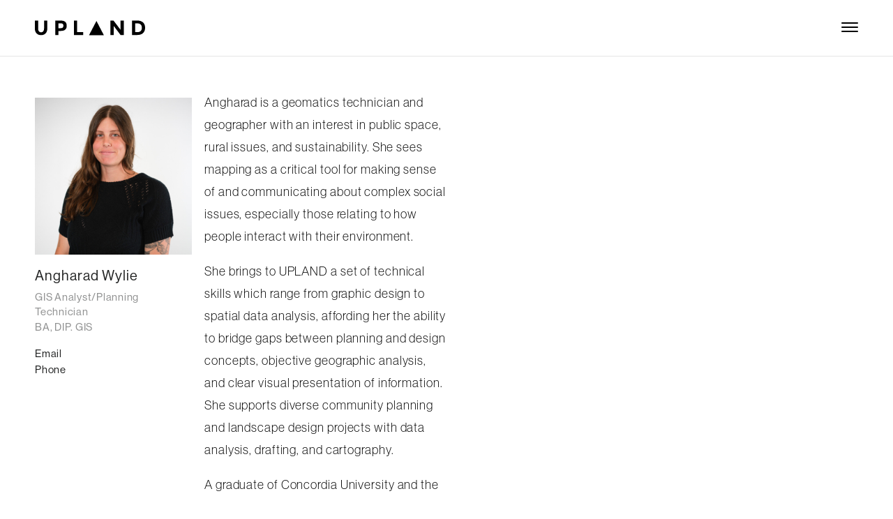

--- FILE ---
content_type: text/css; charset=UTF-8
request_url: https://uplandstudio.ca/wp-content/themes/Divi-child/style.css?ver=4.23.1
body_size: 6219
content:
/*
 Theme Name:     Divi Child
 Theme URI:      https://www-7qi0w.hosts.cx
 Description:    Divi Child Theme
 Author:         Sasan Moradian
 Author URI:     https://www-7qi0w.hosts.cx
 Template:       Divi
 Version:        1.0.0
*/
html,
body {
	margin: 0;
	padding: 0;
/* 	height: 100%; */
	color: black !important;
	-webkit-text-size-adjust: none;
    -webkit-font-smoothing: antialiased;
    text-rendering: optimizeLegibility;
	overflow-x: hidden;
}
#et-main-area {
    min-height: 100vh;
	position: relative;
}

@media only screen and (max-width: 980px) {
	#et-main-area {
		min-height: unset;
	}
}
* {
	font-family: neue-haas-grotesk-display,Helvetica Neue,Helvetica,Arial,sans-serif;
	letter-spacing: 0.05em;
}
::-moz-selection { /* Code for Firefox */
	color: #fff;
	background: rgba(0, 0, 0, 0.99);
}
::selection {
	color: #fff;
	background: rgba(0, 0, 0, 0.99);
}
#page-container {
    margin-top: 0 !important;
	padding-top: 0 !important;
	height: 100%;
}

h1, h2, h3, h4, h5, h6, p, em, a, button, div, span, input {
    -webkit-font-smoothing: antialiased;
	font-family: neue-haas-grotesk-display,Helvetica Neue,Helvetica,Arial,sans-serif;
	letter-spacing: 0.05em;
}
.pagetitle-one-col, .pagetitle-two-col {
	border-bottom: 1px solid rgba(0, 0, 0, 0.1);
}
a {
    transition: all 0.3s ease;
    text-decoration: none;
    border: none;
}
a:hover {
    transition: all 0.3s ease;
}

/**************** Home Page Slide Show ****************/
.et_pb_slide_description a {
	opacity: 1;
}
.et_pb_slide {
    padding: 0 40px;
}
.onepage_section {
	overflow: hidden;
}
.et_fullscreen_slider .et_pb_bg_layout_dark .et_pb_slide_description {
    position: fixed;
    bottom: 40px;
	left: 50px;
    padding: 0;
}
@media only screen and (max-width: 980px) {
	.et_fullscreen_slider .et_pb_bg_layout_dark .et_pb_slide_description {
		width: 100%;
		position: fixed;
		bottom: 80px;
		left: 0;
		text-align: center;
	}
}
@media only screen and ( max-width: 480px ) {
	.et_fullscreen_slider .et_pb_bg_layout_dark .et_pb_slide_description {
		bottom: 40px;
	}
}
/*************** Logo ****************/
.logo_container a {
    width: 158px;
    height: 24px;
    display: block;
    position: absolute;
    top: 28px;
    left: 5px;
}
.et_pb_svg_logo #logo {
	display: block;
	width: 158px;
	height: 24px !important;
	max-height: 24px !important;
}
#main-header .logo-white {
    -webkit-filter: invert(1);
    filter: invert(1);
}
img#logo:hover {
    opacity: 0.8;
}
@media only screen and (max-width: 980px) {
	.et_header_style_left #logo, .et_header_style_split #logo {
		max-width: 90%;
	}
}
/*************** Navigation ****************/
#main-header.et-fixed-header,
header#main-header {
    -webkit-box-shadow: none !important;
    -moz-box-shadow: none !important;
    box-shadow: none !important;
}
header#main-header {
    background-color: rgba(255, 255, 255, 0);
	border-bottom: 1px solid rgba(0, 0, 0, 0);
	transition: all .6s ease !important;
}

.et-fixed-header {
	background-color: rgba(255, 255, 255, 1) !important;
	border-bottom: 1px solid rgba(0, 0, 0, .1) !important;

}
.scrollUp {
	transform: translateY(-80px);
	opacity: 0;
}
.inverton {
	-webkit-filter: invert(1);
	filter: invert(1);
	transition: all 0.3s ease;

}
.invertoff {
	-webkit-filter: invert(0);
	filter: invert(0);
	transition: all 0.8s ease;
}
.container.clearfix.et_menu_container {
    width: 100%;
	height: 80px;
}
.et_fullwidth_nav #main-header .container {
    padding: 0 45px;
}
/* Open and Close */
#et-top-navigation {
    padding: 0 !important;
}
/* Hamburger parent */
span.mobile_menu_bar.et_pb_header_toggle.et_toggle_fullscreen_menu.et_divi_100_custom_hamburger_menu__icon {
    padding: 0;
    margin: 0;
    width: 24px;
    height: auto;
}
/* Hamburger Child */
.et_header_style_fullscreen #et-top-navigation {
    width: 120px;
    height: 80px;
}
/* Hamburger parent */
.et_menu_container #et-top-navigation {
    position: absolute;
    right: 0;
	top: 0;
}
/* Hamburger button */
span.mobile_menu_bar.et_pb_header_toggle.et_toggle_fullscreen_menu.et_divi_100_custom_hamburger_menu__icon {
	position: absolute;
	top: 28px;
	right: 50px;
}
/* Close */
.et_header_style_fullscreen .et_slide_in_menu_container span.mobile_menu_bar.et_toggle_fullscreen_menu {
	right: 47px;
	top: 24px;
}
.et_pb_image a, .logo_container a {
    opacity: 1;
}
@media only screen and (max-width: 980px) {
	.et_fullwidth_nav #main-header .container {
		padding: 0 35px;
	}
	.et_fixed_nav #main-header, .et_fixed_nav #top-header, .et_non_fixed_nav.et_transparent_nav #main-header, .et_non_fixed_nav.et_transparent_nav #top-header {
		position: fixed;
	}
	/* Open and Close */
	/* Hamburger parent */
	.et_header_style_fullscreen #et-top-navigation {
		width: 110px;
		height: 80px;
	}
	/* Hamburger Child */
	.et_menu_container #et-top-navigation {
		position: absolute;
		right: 0;
		top: 0;
	}
	/* Hamburger button */
	span.mobile_menu_bar.et_pb_header_toggle.et_toggle_fullscreen_menu.et_divi_100_custom_hamburger_menu__icon {
		position: absolute;
		top: 28px;
		right: 40px;
	}
	/* Close */
	.et_header_style_fullscreen .et_slide_in_menu_container span.mobile_menu_bar.et_toggle_fullscreen_menu {
		right: 37px;
		top: 24px;
	}
}
@media only screen and ( max-width: 480px ) {
	.et_fullwidth_nav #main-header .container {
		padding: 0 28px;
	}
	/****** Open and Close ******/
	/* Hamburger parent */
	.et_header_style_fullscreen #et-top-navigation {
		width: 90px;
		height: 80px;
	}
	/* Hamburger Child */
	.et_menu_container #et-top-navigation {
		position: absolute;
		right: 0;
		top: 0;
	}
	/* Hamburger button */
	span.mobile_menu_bar.et_pb_header_toggle.et_toggle_fullscreen_menu.et_divi_100_custom_hamburger_menu__icon {
		position: absolute;
		top: 28px;
		right: 29px;
	}
	/* Close */
	.et_header_style_fullscreen .et_slide_in_menu_container span.mobile_menu_bar.et_toggle_fullscreen_menu {
		right: 26px;
		top: 24px;
	}
}

@media only screen and ( max-width: 320px ) {
	.et_pb_top_menu_inner {
		height: 49vh !important;
	}
	.et_header_style_fullscreen .et_pb_fullscreen_nav_container {
		top: 10vh !important;
	}
	.et_header_style_fullscreen .et_slide_in_menu_container .et_mobile_menu li a {
		font-size: 35px !important;
		line-height: 0.3em !important;
	}
	.et_pb_top_menu_inner ul.et-social-icons {
		bottom: 145px !important;
	}
	.et_pb_top_menu_inner div#et-info {
		padding-right: 50px !important;
		bottom: 100px !important;
	}
}
/*************** Project Types ****************/
/**** Page Title ****/ 
.et_pb_button_module_wrapper {
    width: 100%;
	}
.all-projects-bottom {
	text-align: right;
	}
@media only screen and (max-width: 980px) {
	.pagetitle-two-col .et_pb_column.et_pb_column_1_2.et_pb_column_1.et_pb_css_mix_blend_mode_passthrough {
		width: 50%;
	}
	.pagetitle-two-col .et_pb_column.et_pb_column_1_2.et_pb_column_0.et_pb_css_mix_blend_mode_passthrough {
		width: 50%;
		float: left;
	}
}
@media only screen and ( max-width: 480px ) {
	.pagetitle-two-col .et_pb_column.et_pb_column_1_2.et_pb_column_1.et_pb_css_mix_blend_mode_passthrough {
		width: 50% !important;
	}
	.pagetitle-two-col .et_pb_column.et_pb_column_1_2.et_pb_column_0.et_pb_css_mix_blend_mode_passthrough {
		width: 100% !important;
	}
} 
/**** Project Categories ****/ 
.project_cats a {
	opacity: 1;
}
#project-types-title {
      position: absolute;
      left: 50px;
      bottom: 20px;
      cursor: pointer;
}
.project_cats .et_pb_image_wrap {
	background: linear-gradient(to top,rgba(0,0,0,.5) 0%,rgba(0,0,0,.3) 25%,transparent 70%);
    transition: all 1s ease!important;
}
.project_cats .et_pb_image_wrap:hover {
	background: linear-gradient(to top,rgba(0,0,0,.5) 0%,rgba(0,0,0,.3) 25%,transparent 70%);
    transition: all 1s ease!important;
}
#project-types-img .et_pb_image_wrap img{
      z-index: -5;
}
#project-types-img .et_pb_image_wrap {
    min-height: 400px;
    height: 400px;
    overflow: hidden;
}
#project-types-img .et_pb_image_wrap img {
    position: absolute;
    width: 100%;
    height: 100%;
    top: 0;
    right: 0;
    bottom: 0;
    left: 0;
    object-fit: cover;
}
@media only screen and (max-width: 980px) {
	#project-types-img .et_pb_image_wrap {
		min-height: 300px;
		height: 300px;
		overflow: hidden;
	}
	#project-types-title {
		left: 40px;
		bottom: 20px;
	}
}
@media only screen and ( max-width: 480px ) {
	#project-types-img .et_pb_image_wrap {
		min-height: 200px;
		height: 200px;
		overflow: hidden;
	}
	#project-types-title {
		left: 30px;
		bottom: 20px;
	}
}
/*************** Filterable Portfolio ****************/
#portfolio-section {
    position: relative;
}
.et_pb_filterable_portfolio_0.et_pb_filterable_portfolio.et_pb_module {
    margin-left: auto!important;
    margin-right: auto!important;
    overflow: hidden;
}
.et_pb_portfolio_filters.clearfix::-webkit-scrollbar {
    height: 0;
}
.et_pb_portfolio_filters.clearfix {
	overflow: -moz-scrollbars-none;
	-ms-overflow-style: none;
}
.et_pb_filterable_portfolio .et_pb_portfolio_filters {
    clear: both;
    margin: 10px 0 20px 0;
}
.et_pb_filterable_portfolio .et_pb_portfolio_filters li:first-child a,
.et_pb_filterable_portfolio .et_pb_portfolio_filters li:last-child a {
      -webkit-border-radius: 0 !important;
      -moz-border-radius: 0 !important;
      border-radius: 0 !important;
}
.et_pb_filterable_portfolio .et_pb_portfolio_filters li a {
	border-bottom: 1px solid rgba(0, 0, 0, 0.2) !important;
	border-left: none !important;
	border-right: none !important;
	border-top: none !important;
	color: black;
	background-color: rgba(255, 255, 255, 0);
	-webkit-transition: all .4s cubic-bezier(.59,.01,.28,1);
    -o-transition: all .4s cubic-bezier(.59,.01,.28,1);
    transition: all 400ms cubic-bezier(0.59, 0.01, 0.28, 1) 1ms;
	opacity: 1;
}
.et_pb_filterable_portfolio .et_pb_portfolio_filters li a:hover {
	background-color: white !important;
}
.et_pb_filterable_portfolio .et_pb_portfolio_filters li a.active {
	opacity: 1;
	color: black !important;
	background-color: rgba(255, 255, 255, 0);
	border-bottom: 1px solid black !important;
	transition: all 0.3s ease !important;
}
.large-portfolio .et_pb_portfolio_filters ul {
	text-align: center;
}
.large-portfolio .et_pb_portfolio_filters ul li {
	float: none;
	display: inline-block;
}
.large-portfolio .et_pb_portfolio_item.et_pb_grid_item {
	width: 50% !important;
}
.et_pb_filterable_portfolio .et_pb_portfolio_item.active, .et_pb_gallery_grid .et_pb_gallery_item {
	animation: none !important;
}

/* Pagination */
.et_pb_filterable_portfolio .et_pb_portofolio_pagination ul li, .et_pb_gallery .et_pb_gallery_pagination ul li {
    display: inline-block;
    padding: 0;
	padding-top: 1px;
}
.et_pb_portofolio_pagination li.page {
    width: 30px;
    height: 30px;
    background-color: rgba(34,35,35,0.25);
    margin: 5px;
    display: block;
    border-radius: 50px;
}
.et_pb_portofolio_pagination li.next, .et_pb_portofolio_pagination li.prev {
    width: 50px;
    height: 30px;
    display: block;
    background-color: rgba(34,35,35,0.25);
    padding: 0 10px;
    border-radius: 50px;
	margin: 5px;
}
.et_pb_filterable_portfolio .et_pb_portofolio_pagination, .et_pb_gallery .et_pb_gallery_pagination {
    width: 100%;
    height: 100px;
    border-top: none;
    position: relative;
    padding-top: 30px;
}
.et_pb_portofolio_pagination .page .active {
    font-weight: bold;
}
/*Portfolio Thumbnail*/
.et_pb_gallery_grid .et_pb_gallery_item .et_pb_gallery_title,
.et_pb_portfolio_item .et_pb_module_header,
.et_pb_portfolio_item h2 {
    margin-top: 10px;
	padding-right: 40px;
    position: absolute;
    bottom: 30px;
    left: 50px;
    z-index: 10;
}
.et_pb_portfolio_item .et_pb_module_header a,
.et_pb_portfolio_item h3 a,
.et_pb_post .entry-title a,
.et_pb_post h2 a {
    opacity: 1;
}
.et_pb_column .et_pb_grid_item.et_pb_portfolio_item:nth-child(3n+1),
.et_pb_column .et_pb_shop_grid .woocommerce ul.products li.product:nth-child(3n+1) {
    clear: none;
}
.et_pb_gutters1 .et_pb_column_4_4 .et_pb_grid_item.et_pb_portfolio_item:nth-child(4n+1), .et_pb_gutters1 .et_pb_column_4_4 .et_pb_shop_grid .woocommerce ul.products li.product:nth-child(4n+1), .et_pb_gutters1 .et_pb_column_4_4 .et_pb_widget:nth-child(4n+1), .et_pb_gutters1.et_pb_row .et_pb_column_4_4 .et_pb_grid_item.et_pb_portfolio_item:nth-child(4n+1), .et_pb_gutters1.et_pb_row .et_pb_column_4_4 .et_pb_shop_grid .woocommerce ul.products li.product:nth-child(4n+1), .et_pb_gutters1.et_pb_row .et_pb_column_4_4 .et_pb_widget:nth-child(4n+1) {
    clear: none;
}
.et_overlay {
    background: linear-gradient(to top, rgba(0, 0, 0, 0.5) 0%, rgba(0, 0, 0, 0.3) 25%, transparent 70%);
    transition: all 1s ease !important;
    opacity: 0.2;
    z-index: 1;
    border: none;
}
.et_overlay:hover {
    opacity: 0.4;
    transition: all 1s ease !important;
}
.et_portfolio_image {
	min-height: 400px !important;
	height: 400px !important;
	overflow: hidden;
    transition: all 0.5s ease !important;
}
.et_portfolio_image:hover {
    -webkit-filter: grayscale(90%);
    filter: grayscale(90%);
    transition: all 0.5s ease !important;
}
.et_portfolio_image img {
	 position: absolute;
	 height: 100%;
	 top: 0;
	 left: 0;
	 right: 0;
	 bottom: 0;
	 object-fit: cover;
 }
@media only screen and (max-width: 980px) {
	.et_portfolio_image {
		min-height: 200px !important;
		height: 200px !important;
		overflow: hidden;
	}
	.et_pb_gallery_grid .et_pb_gallery_item .et_pb_gallery_title,
	.et_pb_portfolio_item .et_pb_module_header,
	.et_pb_portfolio_item h2 {
		bottom: 15px;
		left: 40px;
	}
}
@media only screen and ( max-width: 480px ) {
	.et_portfolio_image img {
		width: 100% !important;
	}
	.et_portfolio_image {
		width: 100%;
		min-height: 200px !important;
		height: 200px !important;
		overflow: hidden;
	}
	.et_pb_gallery_grid .et_pb_gallery_item .et_pb_gallery_title,
	.et_pb_portfolio_item .et_pb_module_header,
	.et_pb_portfolio_item h2 {
		left: 30px;
	}
}
/********************** Project Page *************************/
.top-image.et_pb_fullwidth_post_title_0, .top-image.et_pb_fullwidth_post_title_0.et_pb_featured_bg {
    background-position: center;
}
.et_pb_post_title.et_pb_featured_bg .et_pb_title_container {
    padding: 0;
    position: absolute;
    left: 50px;
    bottom: 40px;
    display: flex;
    flex-direction: column-reverse;
}
.et_pb_gallery_item {
	width: 50% !important;
	padding: 10px;
}	
.project-copy {
	margin: 0 auto;
}
.et_pb_pagebuilder_layout.single.et_full_width_page #page-container .et_pb_row,
.et_pb_pagebuilder_layout.single.et_full_width_portfolio_page #page-container .et_pb_row {
	width: 100%;
}
/*** X-Size Images ***/
.x_images .et_pb_grid_item {
    float: right;
    position: relative;
}
.x_images .et_pb_gallery_image.landscape a {
    opacity: 1;
	pointer-events: none;
}
.x_images .et_overlay {
	display: none !important;
}

@media only screen and (max-width: 980px) {
	.et_pb_post_title.et_pb_featured_bg .et_pb_title_container {
		left: 40px;
		bottom: 40px;
	}
	.et_pb_filterable_portfolio .et_pb_portfolio_filters {
		display: block;
		overflow: scroll;
		overflow-x: auto;
		overflow-y: hidden;
		white-space: nowrap;
	}

}
@media only screen and ( max-width: 480px ) {
	.et_pb_gallery_item {
		width: 100% !important;
	}	
	.et_pb_post_title.et_pb_featured_bg .et_pb_title_container {
		left: 30px;
		bottom: 30px;
		padding-right: 60px;
	}
	.large-portfolio .et_pb_portfolio_item.et_pb_grid_item {
		width: 100% !important;
	}
	.et_pb_column .et_pb_filterable_portfolio .et_pb_portfolio_filters li {
		width: auto;
	}
}
/*** Map ***/
.dwd_map_extended {
/* 	height: 800px !important; */
}
@media only screen and (max-width: 980px) {
	.dwd_map_extended {
/* 		height: 500px !important; */
	}

}
@media only screen and ( max-width: 480px ) {
	.dwd_map_extended {
/* 		height: 350px !important; */
	}

}
/***** infor Tab section *****/
.et_pb_module.et_pb_tabs.et_pb_tabs_0.project-info.et_pb_tabs_vertically_stacked {
    display: flex;
    overflow: hidden;
    width: 100%;
    flex-direction: column;
}
ul.et_pb_tabs_controls.clearfix {
	display: flex;
	justify-content: center;
	overflow-x: scroll;
	box-sizing: content-box;
}
ul.et_pb_tabs_controls.clearfix::-webkit-scrollbar,
ul.et_pb_tabs_controls.clearfix::-webkit-scrollbar,
ul.et_pb_tabs_controls.clearfix::-webkit-scrollbar {
    display: none;
}
@media only screen and (max-width: 980px) {
	ul.et_pb_tabs_controls.clearfix {
		width: 100%;
	}
	.et_pb_tabs_0 .et_pb_tabs_controls li {
		width: auto;
		display: flex;
		flex-flow: row nowrap;
		float: left;
	}
	.et_pb_tabs_controls li a {
		white-space: nowrap;
	}
}
@media only screen and ( max-width: 480px ) {
	ul.et_pb_tabs_controls.clearfix {
		justify-content: left;
	}

}
/*** Info Tabs ***/
.info-tab-countainer {
	width: 100%;
}

#info-table table::before, #info-table table::after {
	background-color: rgba(0,0,0,0.08);
	content: '';
	display: block;
	position: absolute;
	height: 1px;
	width: 50%;
	top: 0;
}
#info-table table::after {
	right: 0;
}
#info-table table {
	width: calc((100% / 2) - 20px);
	margin: 0;
	padding: 0;
	table-layout:fixed;
	text-align: left;
	overflow: hidden;
	display: flex;
	flex-flow: row wrap;
	position: relative;
	float: left;
	border-collapse: collapse;
	border-spacing: 0;
	border: 0;
}
#info-table table:nth-child(odd) {
	margin-right: 40px;
}
.info--tbody {
	width: 100%;
}
.info-item {
	width: 100%;
	height: 75px;
	table-layout:fixed;
	border: 0;
	display: -webkit-flex;
	display: flex;
	vertical-align: middle;
	box-shadow: inset 0 -1px 0 0 rgba(0,0,0,0.08);
	-webkit-align-items: center;
	align-items: center;
	overflow: hidden;
}
#project-info tr,
#project-info td,
#project-team tr,
#project-team td,
#project-awards tr,
#project-awards td {
	margin: 0;
	padding: 0;
	word-wrap: break-word;
	letter-spacing: 0.05em;
	color: #000;
	font-size: .9rem;
	line-height: 22px;
	border: none;
}
/* Info-tab */
td.info-title {
	width: 25%;
	font-weight: 300;
	white-space: nowrap;
}
td.info-data {
	width: 75%;
	font-weight: 500;
	padding-left: 15px !important;
}
/* Team-tab */
td.team-name {
	text-align: center;
	width: 100%;
}
td.team-name a {
    text-decoration: none;
    color: black;
    padding: 20px 50px;
	opacity: 1 !important;
}
td.team-name a:hover {
    text-decoration: none;
    color: black;
    padding: 20px 50px;
	opacity: 0.6 !important;
}
/* Awards-tab */
td.awards-name {
    width: 80%;
}
td.awards-date {
    width: 20%;
    text-align: right;
    font-size: 0.7rem !important;
	opacity: 0.7;
}
/* Press-tab */
td.press-name {
    width: 80%;
}
td.press-date {
    width: 20%;
    text-align: right;
    font-size: 0.7rem !important;
	opacity: 0.7;
}
@media only screen and (max-width: 1024px) {
	.et_pb_tabs_0.project-info {
		width: 100%;
	}
	#info-table table {
			width: calc((100% / 2) - 20px);
	}
}
@media only screen and (max-width: 980px) {
	/* Info-tab */
	td.info-title {
		width: 35%;
	}
	td.info-data {
		width: 80%;
	}
	/* Team-tab */
	#project-team table {
		width: 47%;
	}
}	
@media only screen and ( max-width: 480px ) {
	.info-item {
		height: auto;
		padding: 20px 0 !important;
	}
	#info-table table {
		width: 100%;
	}
	#info-table table:nth-child(odd) {
		border-top: 1px solid rgba(0, 0, 0, 0.08);
	}
	#info-table table::before, #info-table table::after {
		display: none;
	}

	td.info-data {
		width: 65%;
	}
	/* Team-tab */
	#project-team table {
		width: 100%;
		border-top: none;
	}
	#project-team table:nth-child(odd) {
		border-top: 1px solid rgba(0, 0, 0, 0.08);
	}
	/* Awards-tab */
	td.awards-name {
		width: 70%;
	}
	td.awards-date {
		width: 30%;
	}
	/* Press-tab */
	td.press-name {
		width: 70%;
	}
	td.press-date {
		width: 30%;
	}
}
/*** Tabs ***/
.et_pb_tabs_controls li {
    font-weight: 500;
	border-bottom: 1px solid rgba(0, 0, 0, 0.2) !important;
	border-left: none !important;
	border-right: none !important;
	border-top: none !important;
}
ul.et_pb_tabs_controls {
    background-color: white;
}
ul.et_pb_tabs_controls:after {
    border-top: none;
}
li.et_pb_tab_active {
	background-color: rgba(255, 255, 255, 0);
	border-bottom: 1px solid #222323 !important;
}
li.et_pb_tab_active a {
	opacity: 1;
	color: black;
}
.et_pb_tabs_0 .et_pb_tabs_controls li {
    display: inline-block;
    float: none;
}
ul.et_pb_tabs_controls.clearfix {
    text-align: center;
}
/***** Pagination Next Prev Projects *****/
#main-content article.project {
    margin-bottom: 0;
}
.et_pb_column.et_pb_column_4_4.et_pb_column_4.et_pb_css_mix_blend_mode_passthrough.et-last-child {
    height: 400px;
    display: flex;
    justify-content: center;
    align-items: center;
}
.single-project.et_pb_pagebuilder_layout .nav-single {
    width: 65%;
    max-width: 65%;
    margin: 0 auto;
	display: flex;
}
.et_full_width_portfolio_page .nav-single {
    padding-bottom: 14px;
    padding-top: 10px;
    border: none;
}
#projects-pagination span.nav-previous {
	width: 100%;
	text-align: left;
	flex: auto;
}
#projects-pagination span.nav-next {
	width: 100%;
	text-align: right;
}
.nav-next span.meta-nav,
.nav-previous span.meta-nav {
    display: none;
}
#projects-pagination .nav-next span.nav-label,
#projects-pagination .nav-previous span.nav-label {
	font-weight: 400;
    font-size: 17px;
    color: #000!important;
	display: flex;
	opacity: 0.5;
	transition: all 0.5s ease !important;
}
#projects-pagination .nav-next span.nav-label {
    background: url(/wp-content/uploads/2019/11/right.svg) no-repeat;
    background-position: top right;
    padding-right: 25px;
    margin-left: -30px;
}
#projects-pagination .nav-previous span.nav-label {
    background: url(/wp-content/uploads/2019/11/left.svg) no-repeat;
	background-position: top left;
    padding-left: 25px;
    margin-right: -30px;
}
#projects-pagination .nav-next span.nav-label:hover,
#projects-pagination .nav-previous span.nav-label:hover {
	opacity: 0.7;
	transition: all 0.5s ease !important;
}


@media only screen and (max-width: 980px) {
	.single-project.et_pb_pagebuilder_layout .nav-single {
		width: 100%;
		max-width: 100%;
		margin: 0 auto;
	}
}
@media only screen and ( max-width: 480px ) {
	.et_pb_column.et_pb_column_4_4.et_pb_column_4.et_pb_css_mix_blend_mode_passthrough.et-last-child {
		margin: 0 0 27px 0 !important;
	}
	.single-project.et_pb_pagebuilder_layout .nav-single {
		display: flex;
		flex-direction: row;
	}
	#projects-pagination span.nav-previous {
		width: 50%;
		margin-bottom: 40px;
		text-align: left;
	}
	#projects-pagination span.nav-next {
		width: 50%;
		text-align: right;
	}
	#projects-pagination .nav-next span.nav-label {
		background-size: 28px;
/* 		padding-left: 70px; */
	}
	#projects-pagination .nav-previous span.nav-label {
		background-size: 28px;
/* 		padding-right: 70px; */
	}
	
}
/***** Featured Projects *****/
#featured-projects.et_pb_fullwidth_portfolio .et_pb_portfolio_item {
    width: 50% !important;
    max-width: 50% !important;
	padding-right: 2px;
}
.single .relatedposts .relatedthumb {
    display:inline-block;
    width: 32%;
}
#featured-projects h1.et_pb_portfolio_title {
    margin: 10px 0;
    text-shadow: none;
}
#featured-projects .et_pb_portfolio_image .meta {
    z-index: 3;
    opacity: 1;
	height: 100%;
    padding-top: 15px;
	display: flex;
    flex-direction: row;
    background-color: rgba(0, 0, 0, 0);
    position: absolute;
    left: 0;
    bottom: 0;
    top: unset;
}
.meta a {
    width: 100%;
    display: flex;
    flex-direction: column-reverse;
    position: absolute;
    bottom: 0;
}
#featured-projects span.et_overlay {
    height: 100px;
    background-color: rgba(0, 0, 0, 0.7);
    width: 100%;
    display: block;
    opacity: 1;
    bottom: 0;
    top: unset;
}

.et_pb_fullwidth_portfolio .et_pb_portfolio_image .et_pb_module_header,
.et_pb_fullwidth_portfolio .et_pb_portfolio_image h3 {
	bottom: 25px;
}

.et_pb_fullwidth_portfolio .et_pb_portfolio_image .et_pb_module_header,
.et_pb_fullwidth_portfolio .et_pb_portfolio_image h3,
.et_pb_fullwidth_portfolio .et_pb_portfolio_image p {
    margin-top: 25px;
    padding: 0 30px;
    left: 0;
}

.et_pb_fullwidth_portfolio .et_pb_portfolio_image:hover .et_pb_module_header,
.et_pb_fullwidth_portfolio .et_pb_portfolio_image:hover h3 {
    margin-top: 25px;
}

@media only screen and ( max-width: 480px ) {
	#featured-projects.et_pb_fullwidth_portfolio .et_pb_portfolio_item {
		width: 100% !important;
		max-width: 100% !important;
		padding-right: 0;
	}
}
/***************************** About *****************************/

/**** Team ****/
.et_pb_team_member_image {
    max-width: 100%;
    margin-right: 0;
}
.et_pb_column_1_2 .et_pb_team_member_image, .et_pb_column_1_3 .et_pb_team_member_image, .et_pb_column_1_4 .et_pb_team_member_image, .et_pb_column_1_5 .et_pb_team_member_image, .et_pb_column_1_6 .et_pb_team_member_image, .et_pb_column_2_5 .et_pb_team_member_image, .et_pb_column_3_5 .et_pb_team_member_image, .et_pb_column_3_8 .et_pb_team_member_image {
    display: block;
    float: none;
    width: 100%;
    max-width: 100%;
/*     margin: 0 0 12px; */
    text-align: left;
}
.et_pb_team_member_description {
    height: 130px;
}
.people img {
    max-width: 100%;
    width: 100%;
    height: auto;
}
.people {
    padding: 10px;
}
@media only screen and ( max-width: 480px ) {
	.et_pb_team_member_description {
		height: auto;
	}
}
/***Person Pages***/
.et_pb_team_member_image.et-waypoint.et_pb_animation_off.et-animated {
    margin-bottom: 20px;
}
@media only screen and (max-width: 980px) {
	.two-columns-row .et_pb_column.left-col { 
		width: 38.2%;
		margin-right: 3%;
	}
	.two-columns-row .et_pb_column.right-col { 
		width: 58.8%;
	}
}
/*************** Footer  ****************/
#main-footer {
    height: 85px;
	margin-left: 50px;
	margin-top: 150px;
}
#footer-bottom {
    width: calc(100% - 100px);
    padding: 2rem 0 1.2rem 0;
	border-top: 1px solid rgba(0, 0, 0, 0.15);
    position: absolute;
    bottom: 0;
}
#footer-bottom .container.clearfix {
    width: 100%;
    max-width: 100%;
}
#main-footer ul.et-social-icons {
    margin-right: 0;
}
.et-social-icon a {
	width: 23px;
}

@media only screen and (max-width: 980px) {
	#main-footer {
		margin-left: 40px;
	}
	#footer-bottom {
		width: calc(100% - 80px);
		padding: 1.6rem 0 1.2rem 0;
	}
	#footer-bottom .container {
		display: flex;
	}
	.et-social-icons {
		width: 50%;
		margin: 0 0 5px !important;
		text-align: right;
		float: right !important;
		order: 2;
	}
	#footer-info {
		width: 100%;
		text-align: left;
		float: right !important;
		order: 1;
	}
}
@media only screen and ( max-width: 480px ) {
	#main-footer {
		margin-left: 30px;
		height: 127px;
	}
	#footer-bottom {
		width: calc(100% - 60px);
		padding: 1rem 0 1rem 0;
	}
	#footer-bottom .container {
		display: flex;
		flex-direction: column;
		height: auto;
	}
	.et-social-icons {
		width: 100%;
		padding-top: 1.4rem;
		padding-bottom: 0.2rem;
		border-top: 1px solid rgba(0, 0, 0, 0.15);
		text-align: left;
		float: none !important;
		order: 2;
	}
	.et-social-icons li {
		margin-left: 0px;
		margin-right: 20px;
	}
	#footer-info {
		line-height: 1.8em;
		padding-right: 6rem;
		padding-bottom: 1.2rem;
		text-align: left;
		float: none !important;
		order: 1;
	}
}

/***** Navigation Overlay *****/
.et_slide_in_menu_container.et_pb_fullscreen_menu_opened.et_pb_fullscreen_menu_animated {
    height: 100%;
    width: 100%;
	display: flex !important;
    flex-direction: row;
    overflow: hidden;
}
.et_header_style_fullscreen .et_slide_in_menu_container {
    overflow-x: hidden;
    overflow-y: hidden;
}
.et_header_style_fullscreen .et_slide_in_menu_container.et_pb_fullscreen_menu_opened {
    opacity: 1 !important;
}
/*** Menu Item ****/
.et_header_style_fullscreen .et_pb_fullscreen_nav_container {
    display: flex !important;
    width: 50%;
    height: auto;
    padding: 0;
    vertical-align: middle;
    position: absolute;
    top: 20vh;
    right: 0;
}
.et_header_style_fullscreen .et_slide_in_menu_container {
    -webkit-transition: 0.5s ease-in-out,padding-top 0s;
    transition: 0.5s ease-in-out,padding-top 0s;
}
.et_pb_fullscreen_menu_opened .et_mobile_menu li:nth-child(1) {
    -webkit-transition-delay: .0s;
    transition-delay: 0s;
}
.et_pb_fullscreen_menu_opened .et_mobile_menu li:nth-child(2) {
    -webkit-transition-delay: 0s;
    transition-delay: 0s;
}
.et_pb_fullscreen_menu_opened .et_mobile_menu li:nth-child(3) {
    -webkit-transition-delay: 0s;
    transition-delay: 0s;
}
.et_pb_fullscreen_menu_opened .et_mobile_menu li:nth-child(4) {
    -webkit-transition-delay: 0s;
    transition-delay: 0s;
}
ul#mobile_menu_slide {
	width: 100%;
    text-align: left !important;
    display: flex !important;
    flex-direction: column;
}
.et_header_style_fullscreen .et_slide_in_menu_container .et_mobile_menu li a {
    font-size: 45px;
    font-weight: 600;
    letter-spacing: 0.04em;
    opacity: 1;
    line-height: .6em;
}
.et_header_style_fullscreen .et_slide_in_menu_container .et_mobile_menu li a:hover {
    opacity: 0.6 !important;
}
/*** Search and Icons ***/
.et_slide_menu_top {
    width: 50% !important;
    height: 100vh;
    padding: 50px 0 !important;
    right: 0;
	z-index: 0 !important;
    background: 0 0!important;
}
.et_pb_top_menu_inner {
    width: 100%;
	height: 100vh;
	flex-direction: column;
    display: flex !important;
    text-align: left;
}
.et_header_style_fullscreen .et_slide_menu_top .et-search-form {
    min-width: 400px;
    border: none;
    border-bottom: 1px solid rgba(255, 255, 255, 0.6) !important;
    border-radius: 0 !important;
    background: 0 0!important;
    display: flex !important;
    order: 1;
}
.et-search-field::placeholder {
	font-size: 16px !important;
	color: rgba(255, 255, 255, 0.5) !important;
    letter-spacing: 0.04em;
}
.et-search-field::-moz-selection { /* Code for Firefox */
	color: #000;
	background: rgba(255, 255, 255, 0.99);
}
.et-search-field::selection {
	color: #000;
	background: rgba(255, 255, 255, 0.99);
}
.et_pb_top_menu_inner ul.et-social-icons {
    text-align: left;
    order: 2;
	position: absolute;
	bottom: 150px;
	opacity: 1;
}
.et_slide_in_menu_container .et_slide_menu_top ul.et-social-icons li {
    margin-right: 10px;
    margin-left: 0;
}
.et_pb_top_menu_inner div#et-info {
    width: 100%;
    order: 3;
    display: flex;
    position: absolute;
    bottom: 100px;
}
#et-info-phone:before {
	display: none;
}
span#et-info-phone {
    font-size: 12px !important;
	font-weight: 500;
    letter-spacing: 0.07em;
}
.et_slide_menu_top button#searchsubmit_header:before {
    top: 6px !important;
    font-size: 20px !important;
}
input.et-search-field {
    left: 0 !important;
    padding: 0;
    margin: 0;
}
/* Not Found */
.search .entry h1 {
    width: 50%;
    max-width: 100%;
    margin: 150px auto 0 auto;
}
.search .entry p {
    width: 50%;
    max-width: 100%;
	padding-right: 25%;
    margin: 0 auto 0 auto;
}

@media only screen and (max-width: 980px) {
	/*** Search and Icons ***/
	.et_slide_menu_top {
		width: 100% !important;
		padding: 40px !important;
	}
	/*** Menu Item ****/
	.et_header_style_fullscreen .et_pb_fullscreen_nav_container {
		width: 100%;
		top: 30vh;
		padding: 0 40px;
	}
}
@media only screen and ( max-width: 480px ) {
	/*** Search and Icons ***/
	.et_pb_top_menu_inner {
		height: 40vh;
		flex-direction: row;
		bottom: 0;
		position: absolute !important;
		right: 0;
		left: 0;
		padding: 0 30px;			
	}
	.et_slide_menu_top {
		width: 100% !important;
		padding: 30px !important;
	}
	.et_pb_top_menu_inner div#et-info {
		text-align: left;
		line-height: 1em;
		padding-right: 150px;
		bottom: 130px;
	}
	.et_pb_top_menu_inner ul.et-social-icons {
		bottom: 180px;
	}
	/*** Menu Item ****/
	.et_header_style_fullscreen .et_pb_fullscreen_nav_container {
		width: 100%;
		top: 15vh;
		padding: 0 30px;
	}
	.et_header_style_fullscreen .et_slide_menu_top .et-search-form {
		min-width: 100%;
		top: 0;
	}
}
/************* Archive and Search *************/
/* Page Countainer */
.archive #main-content,
.search #main-content {
	padding: 0;	
}
.archive #main-content .container, 
.search #main-content .container {
    width: 100%;
	max-width: 100%;
	padding-top: 80px !important;
}
/* Remove sidebar on all archive pages */
.search #main-content .container::before,
.archive #main-content .container::before {
	display: none;
}
.search #left-area,
.archive #left-area {
	width: 100% !important;
	float: none !important;
	padding: 0 !important;
}
.search #sidebar,
.archive #sidebar {
	display: none;
}

/* Archive and Search Result page 3 column by DiviPeople*/
.blog .et_pb_post,
.search .et_pb_post,
.archive .et_pb_post {
	width: 50%;
	float: left;
	height: 400px;
	max-height: 400px;
	margin: 0;
	position: relative;
}
.blog .et_pb_post a img,
.search .et_pb_post a img,
.archive .et_pb_post a img {
	height: 100%;
	width: 100%;
	position: absolute;
	top: 0;
	left: 0;
	right: 0;
	bottom: 0;
	object-fit: cover;
}
.blog .et_pb_post>a, .archive .et_pb_post>a, .search .et_pb_post>a {
    min-height: 400px !important;
    height: 400px !important;
    overflow: hidden;
    transition: all .5s ease !important;
	margin: 0;
	padding: 0;
	background: 0 0;
	display: contents;
}
.blog #left-area .et_pb_post,
.search #left-area .et_pb_post,
.archive #left-area .et_pb_post {
	overflow: hidden; /* fix for Firefox */
}

/* Styling the Masonary Layout*/
.et_pb_post .entry-title h2, .et_pb_post h2 {
	font-size: 23px !important;
    color: #fff !important;
    line-height: 1.2em !important;
    text-shadow: 0 0 .3em #000 !important;
	padding: 0;
	padding-right: 40px;
	margin-bottom: 0;
	position: absolute;
	bottom: 30px;
	left: 50px;
	z-index: 10;
}
.search article.et_pb_post, .archive article.et_pb_post{
    font-size: 0;
}
@media only screen and (max-width: 980px) {
	.blog .et_pb_post,
	.search .et_pb_post,
	.archive .et_pb_post {
		width: 50%;
		float: left;
		height: 200px;
		max-height: 200px;
	}
	.et_pb_post .entry-title h2, .et_pb_post h2 {
		font-size: 20px !important;
		bottom: 25px;
		left: 40px;
	}
}

@media only screen and ( max-width: 480px ) {
	.blog .et_pb_post,
	.search .et_pb_post,
	.archive .et_pb_post {
		width: 100%;
	}
	.et_pb_post .entry-title h2, .et_pb_post h2 {
		font-size: 17px !important;
		bottom: 20px;
		left: 30px;
	}
}

/* END Styling*/
/* Pagination */
.pagination {
    padding: 25px 0;
}
.alignleft a {
	display: block;
	background: url(/wp-content/uploads/2019/11/left.svg) no-repeat;
    background-position: top left;
    padding-left: 25px;
    margin-right: -30px;
	opacity: 0.5;
	font-weight: 400;
    line-height: 1.35em;
}
.alignright a {
	display: block;
	background: url(/wp-content/uploads/2019/11/right.svg) no-repeat;
    background-position: top right;
    padding-right: 25px;
    margin-left: -30px;
	opacity: 0.5;
	font-weight: 400;
    line-height: 1.35em;
}
@media only screen and (max-width: 980px) {
	.pagination {
		padding: 25px 0;
	}
}
@media only screen and ( max-width: 480px ) {
	.pagination {
		padding: 25px 0;
	}
}

/* Portfolio Pagination */
#portfolio-section .et_pb_portofolio_pagination ul {
    width: max-content;
	margin-top: 80px;
	margin-left: auto;
    margin-right: auto;
    text-align: center;
}
#portfolio-section .et_pb_portofolio_pagination a {
	height: 35px;
	display: block;
	padding: 9px 15px;
	font-size: 16px;
	letter-spacing: 0;
	border-bottom: 1px rgba(0, 0, 0, .2) solid;
}
#portfolio-section .et_pb_portofolio_pagination a.active {
    border-bottom: 1px rgba(0, 0, 0, 1) solid;
}
#portfolio-section .et_pb_portofolio_pagination ul li {
    padding: 0;
}

/********* NEWS **********/
.et_pb_gutters1 .et_pb_column_1_2 .et_pb_blog_grid .column.size-1of1 .et_pb_post, .et_pb_gutters1.et_pb_row .et_pb_column_1_2 .et_pb_blog_grid .column.size-1of1 .et_pb_post {
    margin-bottom: 15px;
}
article .et_pb_blog_0:not(.et_pb_blog_grid) .et_pb_post {
    border-bottom: 1px solid rgba(0, 0, 0, 0.15);
    padding-bottom: 50px;
}
article.et_pb_post {
    margin-bottom: 60px;
}
#news-thumbnail .et_pb_post .entry-title h2, #news-thumbnail .et_pb_post h2 {
    font-size: 23px !important;
    color: #fff !important;
    line-height: 1.6em !important;
    text-shadow: none !important;
    padding: 0;
    padding-right: 0;
	padding-top: 20px;
    margin-bottom: 0;
    position: relative;
	bottom: 20px;
    left: 0;
    z-index: 10;
}
.et_pb_blog_0 .et_pb_post .entry-title {
    line-height: 0.1em !important;
}
#news-thumbnail .et_pb_post .post-meta {
    margin-bottom: 12px;
}
#news-thumbnail a.entry-featured-image-url {
    height: 400px;
}
#news-thumbnail .et_pb_image_container img, #news-thumbnail .et_pb_post a img {
    min-width: 100%;
    height: 100%;
    object-fit: cover;
    position: absolute;
    top: 0;
    left: 0;
    bottom: 0;
    right: 0;
}
/***** News Page *****/
#no-image-post-title h2.entry-title {
    font-size: 23px !important;
    line-height: 1.2em !important;
    text-shadow: none !important;
    padding: 0;
    padding-right: 40px;
    margin-bottom: 0;
    position: absolute;
    bottom: 30px;
    left: 0;
    z-index: 10;
}
/***** News Post Pagination *****/
#post-pagination span.nav-previous {
	width: auto;
	text-align: left;
	flex: auto;
}
#post-pagination span.nav-next {
	width: auto;
	text-align: right;
}
#post-pagination .nav-next span.nav-label,
#post-pagination .nav-previous span.nav-label {
	font-weight: 400;
    font-size: 17px;
    color: #000!important;
	display: flex;
	opacity: 0.5;
	transition: all 0.5s ease !important;
}
#post-pagination .nav-next span.nav-label {
    background: url(/wp-content/uploads/2019/11/right.svg) no-repeat;
    background-position: top right;
    padding-right: 25px;
    margin-left: -30px;
}
#post-pagination .nav-previous span.nav-label {
    background: url(/wp-content/uploads/2019/11/left.svg) no-repeat;
	background-position: top left;
    padding-left: 25px;
    margin-right: -30px;
}
#post-pagination .nav-next span.nav-label:hover,
#post-pagination .nav-previous span.nav-label:hover {
	opacity: 0.7;
	transition: all 0.5s ease !important;
}
div.et_pb_post_nav_0 {
    width: 42%;
    max-width: 42%;
}


@media only screen and (max-width: 980px) {
}
@media only screen and ( max-width: 480px ) {
	#news-thumbnail a.entry-featured-image-url {
    height: 200px;
	}
	#post-pagination span.nav-previous {
		width: auto;
		margin-bottom: 40px;
		text-align: left;
	}
	#post-pagination span.nav-next {
		width: auto;
		text-align: right;
	}
	#post-pagination .nav-next span.nav-label {
		background-size: 28px;
		padding-left: 70px;
	}
	#post-pagination .nav-previous span.nav-label {
		background-size: 28px;
		padding-right: 70px;
	}
	
}


--- FILE ---
content_type: image/svg+xml
request_url: https://uplandstudio.ca/wp-content/uploads/2019/08/UPLAND-White.svg
body_size: 200
content:
<?xml version="1.0" encoding="UTF-8"?> <!-- Generator: Adobe Illustrator 23.0.3, SVG Export Plug-In . SVG Version: 6.00 Build 0) --> <svg xmlns="http://www.w3.org/2000/svg" xmlns:xlink="http://www.w3.org/1999/xlink" id="Layer_1" x="0px" y="0px" viewBox="0 0 700 93.4" style="enable-background:new 0 0 700 93.4;" xml:space="preserve"> <style type="text/css"> .st0{fill:#FFFFFF;} </style> <title>UPLAND Orange</title> <g id="Layer_1-2"> <g id="UPLAND_Orange"> <g> <g> <g> <g> <path class="st0" d="M25.6,68c3.3,4.2,8.4,6.6,13.8,6.4c5.3,0.2,10.4-2.2,13.7-6.4c3.4-4.3,5.1-10,5.1-17.4V0h20.5v51.3 c0,13.3-3.7,23.5-11,30.6S50.8,92.7,39.4,92.6c-11.4,0-20.9-3.6-28.3-10.8C3.7,74.7,0,64.5,0,51.3V0h20.5v50.7 C20.5,58,22.2,63.8,25.6,68"></path> <path class="st0" d="M192.5,8.2c6.4,5.5,9.7,13.9,9.6,25.2c0,11.3-3.3,19.6-9.9,24.9c-6.6,5.2-16.7,7.9-30.2,7.9h-12.2v25.6 h-20.5V0h32.4C175.9,0,186.1,2.7,192.5,8.2 M177.5,44.3c2.4-2.8,3.7-6.8,3.7-12.1c0-5.3-1.6-9-4.8-11.3s-8.1-3.4-14.9-3.4 h-11.7v30.9h13.8C170.4,48.4,175.1,47,177.5,44.3"></path> <polygon class="st0" points="247.7,91.7 247.7,0 268.2,0 268.2,73.5 307.3,73.5 307.3,91.7 "></polygon> <polygon class="st0" points="544.2,0 564.7,0 564.7,91.7 544.2,91.7 500.5,34.2 500.5,91.7 480.1,91.7 480.1,0 499.2,0 544.2,59 "></polygon> <path class="st0" d="M686.9,12c8.8,8,13.1,19.1,13.1,33.4s-4.3,25.6-12.8,33.9c-8.5,8.3-21.5,12.5-39,12.5h-31.4V0h32.4 C665.6,0,678.1,4,686.9,12 M671.9,66.5c5-4.7,7.5-11.6,7.5-20.6c0-9-2.5-15.9-7.5-20.8c-5-4.8-12.8-7.3-23.2-7.3h-11.4v55.8 h13C659.6,73.6,666.8,71.3,671.9,66.5"></path> <polygon class="st0" points="343.6,93.4 391,2.6 438.3,93.4 "></polygon> </g> </g> </g> </g> </g> </g> </svg> 